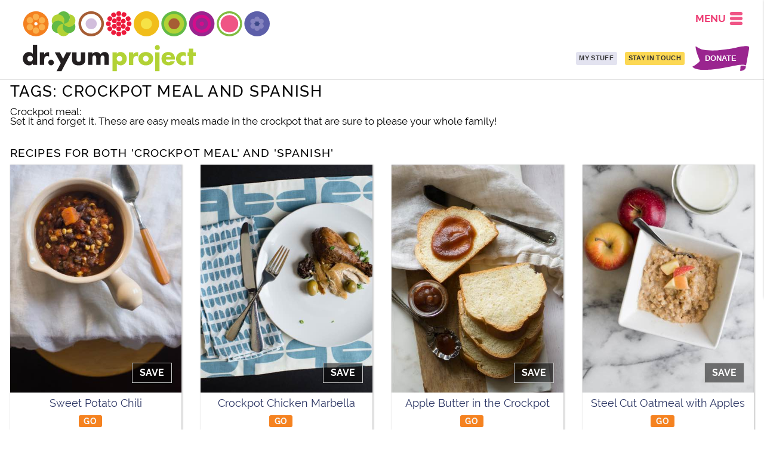

--- FILE ---
content_type: text/html; charset=utf-8
request_url: https://recipes.doctoryum.org/en/tags/crockpot-meal/and/spanish
body_size: 4173
content:
<html language="en">
<head>
  <base href="/">
  <title>Crockpot meal and Spanish - Doctor Yum Recipes</title>
  <link rel="stylesheet" href="https://recipe-edge.doctoryum.org/assets/application-60b36c8587a7feed75e7abf2edfeccf0cc06e5a87d24cb7205f5483637b946c2.css" media="all" />
  <meta name="csrf-param" content="authenticity_token" />
<meta name="csrf-token" content="WtVrNTtVnP3usGM25ioIsfwlgfncib9YawK2BhLLqQdGQJ2iEClomU7qMHTil87-dT8W9cAYpiuKmZIJU1-5FA" />
  <meta name="viewport" content="width=device-width, initial-scale=1.0, maximum-scale=1.0, user-scalable=no" />  
  <link rel="icon" type="image/png" href="https://recipe-edge.doctoryum.org/assets/icons/favicon-apple-125f863c648f5e7e02955375744fdfa3e6810617bdbbfb1e93e5b32fe5d6564a.png">
    <meta name="keywords" content="Doctor Yum Recipes, Education, Crockpot meal and Spanish" />
  <meta name="description" content="Crockpot meal and Spanish / Set it and forget it. These are easy meals made in the crockpot that are sure to please your whole family! / " />
  <meta property="og:description" content="Crockpot meal and Spanish : Set it and forget it. These are easy meals made in the crockpot that are sure to please your whole family! / Spanish: " />
  <meta property="og:title" content="Crockpot meal and Spanish - Doctor Yum Recipes" />
  <meta property="og:url" content="https://recipes.doctoryum.org/en/tags/crockpot-meal/and/spanish" />
  <meta property="og:site_name" content="Doctor Yum Recipes" />

  <link rel="stylesheet" href="https://use.typekit.net/zrp4bmm.css">
  <meta name='impact-site-verification' value='e854ac9d-ad5d-4c24-9825-3ee683f2b2ed' />
</head>

<body class="body-header-2020 recipes-host" ng-app="yum" data-lang="en">

<div class="dy-so {{mwk_so_active_class()}}" mwk-sos mwk-base-component="yum-recipe-admin-component">

    <section class="yum-slidein-nav-element no-print" style="">
  

  <div style="display: flex;">
    <div style="flex-grow: 1000"></div>
	<div style="cursor: pointer" onClick="document.querySelector('.yum-slidein-nav-element').classList.toggle('active');">
	  <img style="width: 1.5em; height: 1.3em; margin: 0.2em 0.4em 0 0" src="https://recipe-edge.doctoryum.org/assets/icons/three-bars-2-raspberry-sorbet-a758c23b37ac1074c5f5995810a130e8ba8f4b7399193dcb4086060c314a67fc.svg" />
	</div>
</div>

	<div class="ym-el" onclick="window.yum.elevator.goScene('main', '/')" >
    <img class="ym-circle" src="https://recipe-edge.doctoryum.org/assets/brand/circles/svgs/Avocado-1afaa40b70019b6113d2a1f3314824327deb3de95a182f20cd85e36fc4da0973.svg">
    Home
  </div>
<!--	<div class="ym-el" onclick="window.yum.elevator.goScene('healthy-family', '/#health-family')" >-->
<!--<img class="ym-circle" src="https://recipe-edge.doctoryum.org/assets/brand/circles/svgs/Beet-71a89715d22f05cb4da50f9c755f06f2c7a919dee3c4e466ca1c974ad4f5992a.svg">-->
<!--Healthy Family</div>-->
<!--	<div class="ym-el" onclick="window.yum.elevator.goScene('healthy-community', '/#healthy-community')" >-->
<!--<img class="ym-circle" src="https://recipe-edge.doctoryum.org/assets/brand/circles/svgs/Blueberry-835eb286c33d11d5f49429d608e608c0398529952d5d0689dcb53031fccb6748.svg">-->
<!--Healthy Community</div>-->
<!--	<div class="ym-el" onclick="window.yum.elevator.goScene('healthy-world', '/#healthy-world')" >-->
<!--<img class="ym-circle" src="https://recipe-edge.doctoryum.org/assets/brand/circles/svgs/Coconut-96cdc29aa3eaba589a14b0aace216b4470c556a41132133a6d9933f09d4e6afb.svg">-->
<!--Healthy World</div>-->
<!--	<div class="ym-el" onclick="window.yum.elevator.goScene('footer', '/#footer')" >-->
<!--<img class="ym-circle" src="https://recipe-edge.doctoryum.org/assets/brand/circles/svgs/Lemon-4df6c28d26db18868d1cc4c09b77e269f1fea2669d068bf1454a0d3f3a346c89.svg">-->
<!--Site Menu-->
<!--  </div>-->

		<div class="divider"></div>
		  <a class="ym-el" href="/en/recipes">
        <img class="ym-circle" src="https://recipe-edge.doctoryum.org/assets/brand/circles/svgs/Lettuce-5ee709c02442dc8d227817178ea29d2b385c280b3c7b7cb79ce7c85af3c65abb.svg">
        Recipes
      </a>
		  <a class="ym-el" href="/en/makers">
        <img class="ym-circle" src="https://recipe-edge.doctoryum.org/assets/brand/circles/svgs/Orange-17ea087b9794e0b0182cc5bfa3f06c00d242271cad2ba7db2e0ce0f86397b694.svg">
        Meal-o-matic
      </a>
		  <a class="ym-el" href="/en/my-stuff">
        <img class="ym-circle" src="https://recipe-edge.doctoryum.org/assets/brand/circles/svgs/Raspberry-bfb5687dc904c9752773c9ae5dd78552b734ed73c1488890fd40769636ed4249.svg">
        Meal Planner
      </a>
		  <a class="ym-el" href="/en/favorite-foods">
        <img class="ym-circle" src="https://recipe-edge.doctoryum.org/assets/brand/circles/svgs/Watermelon-59f43898e7f3dda3db18d073dda88583be26ed05687535a9ef233c7ed68eb47c.svg">
        Favorite Foods
      </a>
		  <a class="ym-el" href="/en/stories">
        <img class="ym-circle" src="https://recipe-edge.doctoryum.org/assets/brand/circles/svgs/Avocado-1afaa40b70019b6113d2a1f3314824327deb3de95a182f20cd85e36fc4da0973.svg">
        Blog / Stories
      </a>
		<div class="divider"></div>
		  <a class="ym-el" href="/en/stories/tag/baby-food">
        <img class="ym-circle" src="https://recipe-edge.doctoryum.org/assets/brand/circles/svgs/Beet-71a89715d22f05cb4da50f9c755f06f2c7a919dee3c4e466ca1c974ad4f5992a.svg">
        Baby Food Toolkit
      </a>
		  <a class="ym-el" href="/en/pages/preschool-adventure">
        <img class="ym-circle" src="https://recipe-edge.doctoryum.org/assets/brand/circles/svgs/Blueberry-835eb286c33d11d5f49429d608e608c0398529952d5d0689dcb53031fccb6748.svg">
        Food Adventure Program
      </a>
		  <a class="ym-el" href="/en/pages/home-edition">
        <img class="ym-circle" src="https://recipe-edge.doctoryum.org/assets/brand/circles/svgs/Coconut-96cdc29aa3eaba589a14b0aace216b4470c556a41132133a6d9933f09d4e6afb.svg">
        Food Adventure Home Edition
      </a>
		  <a class="ym-el" href="https://touchpoints.doctoryum.org/">
        <img class="ym-circle" src="https://recipe-edge.doctoryum.org/assets/brand/circles/svgs/Lemon-4df6c28d26db18868d1cc4c09b77e269f1fea2669d068bf1454a0d3f3a346c89.svg">
        Touchpoints
      </a>
		  <a class="ym-el" href="/en/login">
        <img class="ym-circle" src="https://recipe-edge.doctoryum.org/assets/brand/circles/svgs/Lettuce-5ee709c02442dc8d227817178ea29d2b385c280b3c7b7cb79ce7c85af3c65abb.svg">
        Log In
      </a>
		<div class="divider"></div>
		  <a class="ym-el" href="/en/pages/who-we-are">
        <img class="ym-circle" src="https://recipe-edge.doctoryum.org/assets/brand/circles/svgs/Orange-17ea087b9794e0b0182cc5bfa3f06c00d242271cad2ba7db2e0ce0f86397b694.svg">
        Who We Are
      </a>
		  <a class="ym-el" href="en/pages/team-members">
        <img class="ym-circle" src="https://recipe-edge.doctoryum.org/assets/brand/circles/svgs/Raspberry-bfb5687dc904c9752773c9ae5dd78552b734ed73c1488890fd40769636ed4249.svg">
        Our Team
      </a>
		  <a class="ym-el" href="en/stay-in-touch">
        <img class="ym-circle" src="https://recipe-edge.doctoryum.org/assets/brand/circles/svgs/Watermelon-59f43898e7f3dda3db18d073dda88583be26ed05687535a9ef233c7ed68eb47c.svg">
        Contact Us
      </a>
		  <a class="ym-el" href="/en/pages/our-partners">
        <img class="ym-circle" src="https://recipe-edge.doctoryum.org/assets/brand/circles/svgs/Avocado-1afaa40b70019b6113d2a1f3314824327deb3de95a182f20cd85e36fc4da0973.svg">
        Our Partners
      </a>
		  <a class="ym-el" href="https://dryum.myshopify.com/">
        <img class="ym-circle" src="https://recipe-edge.doctoryum.org/assets/brand/circles/svgs/Beet-71a89715d22f05cb4da50f9c755f06f2c7a919dee3c4e466ca1c974ad4f5992a.svg">
        Our Store
      </a>
		  <a class="ym-el" href="/donate">
        <img class="ym-circle" src="https://recipe-edge.doctoryum.org/assets/brand/circles/svgs/Blueberry-835eb286c33d11d5f49429d608e608c0398529952d5d0689dcb53031fccb6748.svg">
        Donate
      </a>


	
</section>

<header>
  
  
  
  <section class="header-2020 yum-header-under-banner-4">


    <div class="logo">
      <a href="/" target="_self">
        <img src="https://recipe-edge.doctoryum.org/assets/brand/dr-yum-logo-circles-06ec6a3396032c8af5c1bca02753dde9cb2459b09c77019b769235ed5fce36ce.svg" />
        <img class="logo-text" src="https://recipe-edge.doctoryum.org/assets/brand/dr-yum-logo-text-d81ff26854b8f2232a89e7ada97d885b7f2222660039f75d712c32ef6961b1e6.svg" />
      </a>
    </div>

    <span style="flex-grow: 100; flex-shrink: 100"></span>

    <section class="header-2020-rightside">
      <div class="nav-menu-holder no-print" onClick="document.querySelector('.yum-slidein-nav-element').classList.toggle('active');">
        <div class="nav-menu-holder-label">
          MENU
        </div>
        <img style="width: 1.5em; height: 1.3em" src="https://recipe-edge.doctoryum.org/assets/icons/three-bars-2-raspberry-sorbet-a758c23b37ac1074c5f5995810a130e8ba8f4b7399193dcb4086060c314a67fc.svg" />

      </div>
      <div class="nav-flank no-print">
      
			
        <span class="nav-not-narrow" style="display: flex;align-items:center;justify-content:center;">
          <a href="/en/my-stuff" class="donate-control dry-button light-blueberry full-height">MY STUFF</a>
        </span>
      
      

        <span class="nav-not-narrow" style="display: flex; align-items: center; justify-content: center; margin-left: 0.8em"><a href="/en/stay-in-touch" class="donate-control dry-button gold full-height ">STAY IN TOUCH</a></span>

        <span class="nav-not-narrow" style="display: flex; align-items: center; justify-content: center; margin-left: 0.8em; background-image: url(https://cloud.doctoryum.org/brand/10-for-10/donate-flag.svg); background-size: contain; background-repeat: no-repeat; width: 7.5em; background-position: center"><a href="https://www.doctoryum.org/en/pages/year-end-2023" class="full-height" style="color: white; text-decoration: none">DONATE</a></span>
        <span class="nav-only-narrow color-royal-blue" style="display: flex;align-items:center;justify-content:center"><a href="https://www.doctoryum.org/en/pages/year-end-2023" class="full-height" style="text-decoration: none">DONATE</a></span>


        
        <span style="width: 1em"></span>
      </div>
    
    </section>
    
    
    
  </section>


</header>





  <section class="wrapper">
    <div style="padding: 0 1em">
  <h1>Tags: Crockpot meal and Spanish</h1>

  <div style="margin-bottom: 1em">
    Crockpot meal: <p>Set it and forget it. These are easy meals made in the crockpot that are sure to please your whole family!</p>

  </div>



  <br/>
  <h2>Recipes for both 'Crockpot meal' and 'Spanish'</h2>
  <section>
    <div class="recipe-gallery">
  <div class="recipe-card recipe-list-saver" onClick="document.location='/en/recipes/sweet-potato-chili-585';"  data-recipe-slug="sweet-potato-chili">
    <div class="image image-optim"  data-bg="background-image: url(https://cloud.doctoryum.org/recipes/sweet-potato-chili/sweet-potato-chili-169-primary-gallery2.jpg);">
      
      <div class="on-image-tray not-saved not-saved-go-add">
        SAVE
      </div>
      <div class="on-image-tray saved saved-remove">
        ✓	SAVED
      </div>

    </div>
    <div class="label">Sweet Potato Chili</div>
    <div class="gallery-action-tray">
      <div><a class="dry-button" href="/en/recipes/sweet-potato-chili-585">GO</a></div>
      <div class="recipe-saver no-print">
          
<span class="recipe-list-saver" data-recipe-slug="sweet-potato-chili">
  <span class="not-saved not-saved-go-add">SAVE</span>
  <span class="saved">
    <span class="saved-button-style saved-remove">✓	SAVED</span>
    
  </span>
  <span class="either-saved" onclick="window.print();">PRINT</span>
</span>
      </div>
    </div>

  </div>
  <div class="recipe-card recipe-list-saver" onClick="document.location='/en/recipes/crockpot-chicken-marbella-53667';"  data-recipe-slug="crockpot-chicken-marbella">
    <div class="image image-optim"  data-bg="background-image: url(https://cloud.doctoryum.org/recipes/crockpot-chicken-marbella/crockpot-chicken-marbella-105-primary-gallery2.jpg);">
      
      <div class="on-image-tray not-saved not-saved-go-add">
        SAVE
      </div>
      <div class="on-image-tray saved saved-remove">
        ✓	SAVED
      </div>

    </div>
    <div class="label">Crockpot Chicken Marbella</div>
    <div class="gallery-action-tray">
      <div><a class="dry-button" href="/en/recipes/crockpot-chicken-marbella-53667">GO</a></div>
      <div class="recipe-saver no-print">
          
<span class="recipe-list-saver" data-recipe-slug="crockpot-chicken-marbella">
  <span class="not-saved not-saved-go-add">SAVE</span>
  <span class="saved">
    <span class="saved-button-style saved-remove">✓	SAVED</span>
    
  </span>
  <span class="either-saved" onclick="window.print();">PRINT</span>
</span>
      </div>
    </div>

  </div>
  <div class="recipe-card recipe-list-saver" onClick="document.location='/en/recipes/apple-butter-in-the-crockpot-87104';"  data-recipe-slug="apple-butter-in-the-crockpot">
    <div class="image image-optim"  data-bg="background-image: url(https://cloud.doctoryum.org/recipes/apple-butter-in-the-crockpot/apple-butter-in-the-crockpot-94-primary-gallery2.jpg);">
      
      <div class="on-image-tray not-saved not-saved-go-add">
        SAVE
      </div>
      <div class="on-image-tray saved saved-remove">
        ✓	SAVED
      </div>

    </div>
    <div class="label">Apple Butter in the Crockpot</div>
    <div class="gallery-action-tray">
      <div><a class="dry-button" href="/en/recipes/apple-butter-in-the-crockpot-87104">GO</a></div>
      <div class="recipe-saver no-print">
          
<span class="recipe-list-saver" data-recipe-slug="apple-butter-in-the-crockpot">
  <span class="not-saved not-saved-go-add">SAVE</span>
  <span class="saved">
    <span class="saved-button-style saved-remove">✓	SAVED</span>
    
  </span>
  <span class="either-saved" onclick="window.print();">PRINT</span>
</span>
      </div>
    </div>

  </div>
  <div class="recipe-card recipe-list-saver" onClick="document.location='/en/recipes/steel-cut-oatmeal-with-apples-16241';"  data-recipe-slug="steel-cut-oatmeal-with-apples">
    <div class="image image-optim"  data-bg="background-image: url(https://cloud.doctoryum.org/recipes/steel-cut-oatmeal-with-apples/steel-cut-oatmeal-with-apples-44-primary-gallery2.jpg);">
      
      <div class="on-image-tray not-saved not-saved-go-add">
        SAVE
      </div>
      <div class="on-image-tray saved saved-remove">
        ✓	SAVED
      </div>

    </div>
    <div class="label">Steel Cut Oatmeal with Apples</div>
    <div class="gallery-action-tray">
      <div><a class="dry-button" href="/en/recipes/steel-cut-oatmeal-with-apples-16241">GO</a></div>
      <div class="recipe-saver no-print">
          
<span class="recipe-list-saver" data-recipe-slug="steel-cut-oatmeal-with-apples">
  <span class="not-saved not-saved-go-add">SAVE</span>
  <span class="saved">
    <span class="saved-button-style saved-remove">✓	SAVED</span>
    
  </span>
  <span class="either-saved" onclick="window.print();">PRINT</span>
</span>
      </div>
    </div>

  </div>
  <div class="recipe-card recipe-list-saver" onClick="document.location='/en/recipes/cabbage-soup-showdown-76277';"  data-recipe-slug="cabbage-soup-showdown">
    <div class="image image-optim"  data-bg="background-image: url(https://cloud.doctoryum.org/recipes/cabbage-soup-showdown/cabbage-soup-showdown-9-primary-gallery2.jpg);">
      
      <div class="on-image-tray not-saved not-saved-go-add">
        SAVE
      </div>
      <div class="on-image-tray saved saved-remove">
        ✓	SAVED
      </div>

    </div>
    <div class="label">Cabbage Soup Showdown</div>
    <div class="gallery-action-tray">
      <div><a class="dry-button" href="/en/recipes/cabbage-soup-showdown-76277">GO</a></div>
      <div class="recipe-saver no-print">
          
<span class="recipe-list-saver" data-recipe-slug="cabbage-soup-showdown">
  <span class="not-saved not-saved-go-add">SAVE</span>
  <span class="saved">
    <span class="saved-button-style saved-remove">✓	SAVED</span>
    
  </span>
  <span class="either-saved" onclick="window.print();">PRINT</span>
</span>
      </div>
    </div>

  </div>

</div>





  </section>





</div>





  </section>

  <div class="dy-so-1" mwk-so mwk-so-index="1">
    <div class="dy-so-panel">

    </div>
    <div class="dy-so-pinned"  style="display: none">
    </div>
  </div>
  <div class="dy-so-2" mwk-so mwk-so-index="2">
    <div class="dy-so-panel">

    </div>
    <div class="dy-so-pinned"  style="display: none">
    </div>
    
  </div>
  <div class="dy-so-3" mwk-so mwk-so-index="3">
    <div class="dy-so-panel">

    </div>
    <div class="dy-so-pinned"  style="display: none">
    </div>
  </div>
  <div class="dy-so-4" mwk-so mwk-so-index="4">
    <div class="dy-so-panel">

    </div>
    <div class="dy-so-pinned"  style="display: none">
    </div>
  </div>
  <div class="dy-so-5" mwk-so mwk-so-index="5">
    <div class="dy-so-panel">

    </div>
    <div class="dy-so-pinned"  style="display: none">
    </div>
  </div>
  


<section class="new-home-footer">
  <div class="footer-divider">
  </div>
  
  
  <section class="footer-areas no-print">
    <section>
      <h4><b>Features</b></h4>
      <div>
        <a href="/en/recipes">Recipes</a>
      </div>
      <div>
        <a href="/en/makers">Meal-o-matic</a>
      </div>
      <div>
        <a href="/en/classes">Classes &amp; Events</a>
      </div>
      <div>
        <a href="/en/favorite-foods">Favorite Foods</a>
      </div>
      <div>
        <a href="/en/my-stuff">My Stuff &amp; Meal Planner</a>
      </div>
      <div>
        <a href="/es/tags/spanish">Recetas en español</a>
      </div>
      <div>
        <a href="/en/login">Log in</a>
      </div>
    </section>
    <section>
      <h4><b>About Us</b></h4>
      <div>
        <a href="/en/pages/who-we-are">Who We Are</a>
      </div>
      <div>
        <a href="/en/stay-in-touch">Connect &amp; Stay in Touch</a>
      </div>
      <div>
        <a href="/en/pages/our-partners">Partners</a>
      </div>
      <div>
        <a href="/donate">Donate</a>
      </div>
      <div>
        <a href="/en/pages/in-the-media">Dr. Yum In the news</a>
      </div>
      <img style="width: 10em; margin-top: 0.5em" src="https://cloud.doctoryum.org/orgs/candid/candid-seal-platinum-2025.png">
    </section>
    <section>
      <h4><b>Resources</b></h4>
      <div>
        <a href="/en/classes">Classes &amp; Events</a>
      </div>
      <div>
        <a href="/en/stories">Stories &amp; Blog Posts</a>
      </div>
      <div>
        <a href="/en/videos">Video Library</a>
      </div>
      <div>
        <a href="/en/pages/food-education-flyers">Flyers &amp; Downloadables</a>
      </div>
      <div>
        <a href="https://dryum.myshopify.com/">Shop</a>
      </div>
    </section>
  </section>
  
  <section class="copyright">
    <div>Copyright 2015-2026 by The Doctor Yum Project, All Rights Reserved</div>
  </section>
</section>

<div class="print-only-block">https://recipes.doctoryum.org/en/tags/crockpot-meal/and/spanish</div>

<script src="https://recipe-edge.doctoryum.org/packs/js/public-web-05e300b9c3dc76bb5635.js"></script>
<script src="https://recipe-edge.doctoryum.org/assets/manifest-public-3b82ce06f7163e1fb8337923881da5aec0c0d15a3520c15ac90e6a9b16ba312e.js" data-turbolinks-track="false"></script>

<!-- content for js start -->
<script>
  document.addEventListener('DOMContentLoaded', function() {
  io = new ImageLoadOnScroll;
  io.setup();
  io.scan_page();
})
</script>

<!-- content for js end -->

<!-- Global site tag (gtag.js) - Google Analytics -->
<script async src="https://www.googletagmanager.com/gtag/js?id=UA-21425814-1"></script>
<script>
  window.dataLayer = window.dataLayer || [];
  function gtag(){dataLayer.push(arguments);}
  gtag('js', new Date());

  gtag('config', 'UA-21425814-1');
</script>


  <!-- Start of HubSpot Embed Code -->
  <script type="text/javascript" id="hs-script-loader" async defer src="//js-na2.hs-scripts.com/242964867.js"></script>
  <!-- End of HubSpot Embed Code -->

</body>
</html>



--- FILE ---
content_type: image/svg+xml
request_url: https://recipe-edge.doctoryum.org/assets/brand/circles/svgs/Blueberry-835eb286c33d11d5f49429d608e608c0398529952d5d0689dcb53031fccb6748.svg
body_size: 87
content:
<svg xmlns="http://www.w3.org/2000/svg" viewBox="0 0 87.84 87.84"><defs><style>.cls-1{fill:#5d5faa;}.cls-2{fill:#3b4988;}.cls-3{fill:#8784c0;}</style></defs><g id="Layer_2" data-name="Layer 2"><g id="Layer_1-2" data-name="Layer 1"><circle class="cls-1" cx="43.92" cy="43.92" r="43.92"/><circle class="cls-2" cx="43.92" cy="43.92" r="10.3"/><circle class="cls-3" cx="43.92" cy="27.54" r="9.03"/><circle class="cls-3" cx="43.92" cy="60.3" r="9.03"/><circle class="cls-3" cx="29.73" cy="35.73" r="9.03" transform="translate(-16.08 43.61) rotate(-60)"/><circle class="cls-3" cx="58.11" cy="52.11" r="9.03" transform="translate(-16.08 76.38) rotate(-60)"/><circle class="cls-3" cx="29.73" cy="52.11" r="9.03" transform="translate(-22.07 21.85) rotate(-30)"/><circle class="cls-3" cx="58.11" cy="35.73" r="9.03" transform="translate(-10.08 33.84) rotate(-30)"/></g></g></svg>

--- FILE ---
content_type: image/svg+xml
request_url: https://recipe-edge.doctoryum.org/assets/brand/circles/svgs/Orange-17ea087b9794e0b0182cc5bfa3f06c00d242271cad2ba7db2e0ce0f86397b694.svg
body_size: 146
content:
<svg xmlns="http://www.w3.org/2000/svg" viewBox="0 0 87.84 87.84"><defs><style>.cls-1{fill:#f58220;}.cls-2{fill:#fbb04c;}</style></defs><g id="Layer_2" data-name="Layer 2"><g id="Layer_1-2" data-name="Layer 1"><path class="cls-1" d="M43.92,0A43.92,43.92,0,1,0,87.84,43.92,43.92,43.92,0,0,0,43.92,0Zm0,49.55a5.63,5.63,0,1,1,5.63-5.63A5.63,5.63,0,0,1,43.92,49.55Z"/><circle class="cls-2" cx="43.92" cy="67.87" r="11.17"/><circle class="cls-2" cx="43.92" cy="19.97" r="11.17"/><circle class="cls-2" cx="64.67" cy="55.9" r="11.17" transform="translate(-16.08 83.95) rotate(-60)"/><circle class="cls-2" cx="23.17" cy="31.94" r="11.17" transform="matrix(0.5, -0.87, 0.87, 0.5, -16.08, 36.04)"/><circle class="cls-2" cx="64.67" cy="31.94" r="11.17" transform="translate(-7.31 36.61) rotate(-30)"/><circle class="cls-2" cx="23.17" cy="55.9" r="11.17" transform="translate(-24.84 19.08) rotate(-30)"/></g></g></svg>